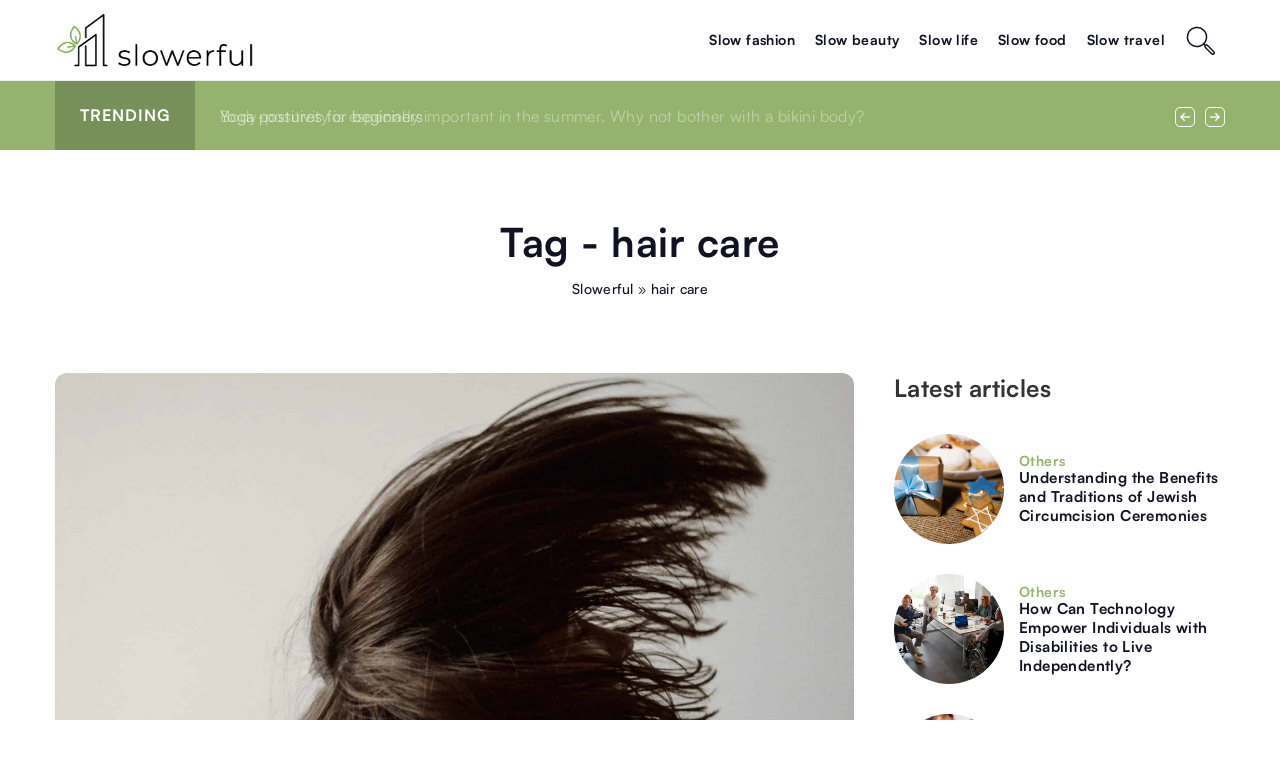

--- FILE ---
content_type: text/html; charset=UTF-8
request_url: https://slowerful.com/tag/hair-care/
body_size: 13510
content:
<!DOCTYPE html>
<html lang="en">
<head><meta charset="UTF-8"><script>if(navigator.userAgent.match(/MSIE|Internet Explorer/i)||navigator.userAgent.match(/Trident\/7\..*?rv:11/i)){var href=document.location.href;if(!href.match(/[?&]nowprocket/)){if(href.indexOf("?")==-1){if(href.indexOf("#")==-1){document.location.href=href+"?nowprocket=1"}else{document.location.href=href.replace("#","?nowprocket=1#")}}else{if(href.indexOf("#")==-1){document.location.href=href+"&nowprocket=1"}else{document.location.href=href.replace("#","&nowprocket=1#")}}}}</script><script>(()=>{class RocketLazyLoadScripts{constructor(){this.v="1.2.6",this.triggerEvents=["keydown","mousedown","mousemove","touchmove","touchstart","touchend","wheel"],this.userEventHandler=this.t.bind(this),this.touchStartHandler=this.i.bind(this),this.touchMoveHandler=this.o.bind(this),this.touchEndHandler=this.h.bind(this),this.clickHandler=this.u.bind(this),this.interceptedClicks=[],this.interceptedClickListeners=[],this.l(this),window.addEventListener("pageshow",(t=>{this.persisted=t.persisted,this.everythingLoaded&&this.m()})),this.CSPIssue=sessionStorage.getItem("rocketCSPIssue"),document.addEventListener("securitypolicyviolation",(t=>{this.CSPIssue||"script-src-elem"!==t.violatedDirective||"data"!==t.blockedURI||(this.CSPIssue=!0,sessionStorage.setItem("rocketCSPIssue",!0))})),document.addEventListener("DOMContentLoaded",(()=>{this.k()})),this.delayedScripts={normal:[],async:[],defer:[]},this.trash=[],this.allJQueries=[]}p(t){document.hidden?t.t():(this.triggerEvents.forEach((e=>window.addEventListener(e,t.userEventHandler,{passive:!0}))),window.addEventListener("touchstart",t.touchStartHandler,{passive:!0}),window.addEventListener("mousedown",t.touchStartHandler),document.addEventListener("visibilitychange",t.userEventHandler))}_(){this.triggerEvents.forEach((t=>window.removeEventListener(t,this.userEventHandler,{passive:!0}))),document.removeEventListener("visibilitychange",this.userEventHandler)}i(t){"HTML"!==t.target.tagName&&(window.addEventListener("touchend",this.touchEndHandler),window.addEventListener("mouseup",this.touchEndHandler),window.addEventListener("touchmove",this.touchMoveHandler,{passive:!0}),window.addEventListener("mousemove",this.touchMoveHandler),t.target.addEventListener("click",this.clickHandler),this.L(t.target,!0),this.S(t.target,"onclick","rocket-onclick"),this.C())}o(t){window.removeEventListener("touchend",this.touchEndHandler),window.removeEventListener("mouseup",this.touchEndHandler),window.removeEventListener("touchmove",this.touchMoveHandler,{passive:!0}),window.removeEventListener("mousemove",this.touchMoveHandler),t.target.removeEventListener("click",this.clickHandler),this.L(t.target,!1),this.S(t.target,"rocket-onclick","onclick"),this.M()}h(){window.removeEventListener("touchend",this.touchEndHandler),window.removeEventListener("mouseup",this.touchEndHandler),window.removeEventListener("touchmove",this.touchMoveHandler,{passive:!0}),window.removeEventListener("mousemove",this.touchMoveHandler)}u(t){t.target.removeEventListener("click",this.clickHandler),this.L(t.target,!1),this.S(t.target,"rocket-onclick","onclick"),this.interceptedClicks.push(t),t.preventDefault(),t.stopPropagation(),t.stopImmediatePropagation(),this.M()}O(){window.removeEventListener("touchstart",this.touchStartHandler,{passive:!0}),window.removeEventListener("mousedown",this.touchStartHandler),this.interceptedClicks.forEach((t=>{t.target.dispatchEvent(new MouseEvent("click",{view:t.view,bubbles:!0,cancelable:!0}))}))}l(t){EventTarget.prototype.addEventListenerWPRocketBase=EventTarget.prototype.addEventListener,EventTarget.prototype.addEventListener=function(e,i,o){"click"!==e||t.windowLoaded||i===t.clickHandler||t.interceptedClickListeners.push({target:this,func:i,options:o}),(this||window).addEventListenerWPRocketBase(e,i,o)}}L(t,e){this.interceptedClickListeners.forEach((i=>{i.target===t&&(e?t.removeEventListener("click",i.func,i.options):t.addEventListener("click",i.func,i.options))})),t.parentNode!==document.documentElement&&this.L(t.parentNode,e)}D(){return new Promise((t=>{this.P?this.M=t:t()}))}C(){this.P=!0}M(){this.P=!1}S(t,e,i){t.hasAttribute&&t.hasAttribute(e)&&(event.target.setAttribute(i,event.target.getAttribute(e)),event.target.removeAttribute(e))}t(){this._(this),"loading"===document.readyState?document.addEventListener("DOMContentLoaded",this.R.bind(this)):this.R()}k(){let t=[];document.querySelectorAll("script[type=rocketlazyloadscript][data-rocket-src]").forEach((e=>{let i=e.getAttribute("data-rocket-src");if(i&&!i.startsWith("data:")){0===i.indexOf("//")&&(i=location.protocol+i);try{const o=new URL(i).origin;o!==location.origin&&t.push({src:o,crossOrigin:e.crossOrigin||"module"===e.getAttribute("data-rocket-type")})}catch(t){}}})),t=[...new Map(t.map((t=>[JSON.stringify(t),t]))).values()],this.T(t,"preconnect")}async R(){this.lastBreath=Date.now(),this.j(this),this.F(this),this.I(),this.W(),this.q(),await this.A(this.delayedScripts.normal),await this.A(this.delayedScripts.defer),await this.A(this.delayedScripts.async);try{await this.U(),await this.H(this),await this.J()}catch(t){console.error(t)}window.dispatchEvent(new Event("rocket-allScriptsLoaded")),this.everythingLoaded=!0,this.D().then((()=>{this.O()})),this.N()}W(){document.querySelectorAll("script[type=rocketlazyloadscript]").forEach((t=>{t.hasAttribute("data-rocket-src")?t.hasAttribute("async")&&!1!==t.async?this.delayedScripts.async.push(t):t.hasAttribute("defer")&&!1!==t.defer||"module"===t.getAttribute("data-rocket-type")?this.delayedScripts.defer.push(t):this.delayedScripts.normal.push(t):this.delayedScripts.normal.push(t)}))}async B(t){if(await this.G(),!0!==t.noModule||!("noModule"in HTMLScriptElement.prototype))return new Promise((e=>{let i;function o(){(i||t).setAttribute("data-rocket-status","executed"),e()}try{if(navigator.userAgent.indexOf("Firefox/")>0||""===navigator.vendor||this.CSPIssue)i=document.createElement("script"),[...t.attributes].forEach((t=>{let e=t.nodeName;"type"!==e&&("data-rocket-type"===e&&(e="type"),"data-rocket-src"===e&&(e="src"),i.setAttribute(e,t.nodeValue))})),t.text&&(i.text=t.text),i.hasAttribute("src")?(i.addEventListener("load",o),i.addEventListener("error",(function(){i.setAttribute("data-rocket-status","failed-network"),e()})),setTimeout((()=>{i.isConnected||e()}),1)):(i.text=t.text,o()),t.parentNode.replaceChild(i,t);else{const i=t.getAttribute("data-rocket-type"),s=t.getAttribute("data-rocket-src");i?(t.type=i,t.removeAttribute("data-rocket-type")):t.removeAttribute("type"),t.addEventListener("load",o),t.addEventListener("error",(i=>{this.CSPIssue&&i.target.src.startsWith("data:")?(console.log("WPRocket: data-uri blocked by CSP -> fallback"),t.removeAttribute("src"),this.B(t).then(e)):(t.setAttribute("data-rocket-status","failed-network"),e())})),s?(t.removeAttribute("data-rocket-src"),t.src=s):t.src="data:text/javascript;base64,"+window.btoa(unescape(encodeURIComponent(t.text)))}}catch(i){t.setAttribute("data-rocket-status","failed-transform"),e()}}));t.setAttribute("data-rocket-status","skipped")}async A(t){const e=t.shift();return e&&e.isConnected?(await this.B(e),this.A(t)):Promise.resolve()}q(){this.T([...this.delayedScripts.normal,...this.delayedScripts.defer,...this.delayedScripts.async],"preload")}T(t,e){var i=document.createDocumentFragment();t.forEach((t=>{const o=t.getAttribute&&t.getAttribute("data-rocket-src")||t.src;if(o&&!o.startsWith("data:")){const s=document.createElement("link");s.href=o,s.rel=e,"preconnect"!==e&&(s.as="script"),t.getAttribute&&"module"===t.getAttribute("data-rocket-type")&&(s.crossOrigin=!0),t.crossOrigin&&(s.crossOrigin=t.crossOrigin),t.integrity&&(s.integrity=t.integrity),i.appendChild(s),this.trash.push(s)}})),document.head.appendChild(i)}j(t){let e={};function i(i,o){return e[o].eventsToRewrite.indexOf(i)>=0&&!t.everythingLoaded?"rocket-"+i:i}function o(t,o){!function(t){e[t]||(e[t]={originalFunctions:{add:t.addEventListener,remove:t.removeEventListener},eventsToRewrite:[]},t.addEventListener=function(){arguments[0]=i(arguments[0],t),e[t].originalFunctions.add.apply(t,arguments)},t.removeEventListener=function(){arguments[0]=i(arguments[0],t),e[t].originalFunctions.remove.apply(t,arguments)})}(t),e[t].eventsToRewrite.push(o)}function s(e,i){let o=e[i];e[i]=null,Object.defineProperty(e,i,{get:()=>o||function(){},set(s){t.everythingLoaded?o=s:e["rocket"+i]=o=s}})}o(document,"DOMContentLoaded"),o(window,"DOMContentLoaded"),o(window,"load"),o(window,"pageshow"),o(document,"readystatechange"),s(document,"onreadystatechange"),s(window,"onload"),s(window,"onpageshow");try{Object.defineProperty(document,"readyState",{get:()=>t.rocketReadyState,set(e){t.rocketReadyState=e},configurable:!0}),document.readyState="loading"}catch(t){console.log("WPRocket DJE readyState conflict, bypassing")}}F(t){let e;function i(e){return t.everythingLoaded?e:e.split(" ").map((t=>"load"===t||0===t.indexOf("load.")?"rocket-jquery-load":t)).join(" ")}function o(o){function s(t){const e=o.fn[t];o.fn[t]=o.fn.init.prototype[t]=function(){return this[0]===window&&("string"==typeof arguments[0]||arguments[0]instanceof String?arguments[0]=i(arguments[0]):"object"==typeof arguments[0]&&Object.keys(arguments[0]).forEach((t=>{const e=arguments[0][t];delete arguments[0][t],arguments[0][i(t)]=e}))),e.apply(this,arguments),this}}o&&o.fn&&!t.allJQueries.includes(o)&&(o.fn.ready=o.fn.init.prototype.ready=function(e){return t.domReadyFired?e.bind(document)(o):document.addEventListener("rocket-DOMContentLoaded",(()=>e.bind(document)(o))),o([])},s("on"),s("one"),t.allJQueries.push(o)),e=o}o(window.jQuery),Object.defineProperty(window,"jQuery",{get:()=>e,set(t){o(t)}})}async H(t){const e=document.querySelector("script[data-webpack]");e&&(await async function(){return new Promise((t=>{e.addEventListener("load",t),e.addEventListener("error",t)}))}(),await t.K(),await t.H(t))}async U(){this.domReadyFired=!0;try{document.readyState="interactive"}catch(t){}await this.G(),document.dispatchEvent(new Event("rocket-readystatechange")),await this.G(),document.rocketonreadystatechange&&document.rocketonreadystatechange(),await this.G(),document.dispatchEvent(new Event("rocket-DOMContentLoaded")),await this.G(),window.dispatchEvent(new Event("rocket-DOMContentLoaded"))}async J(){try{document.readyState="complete"}catch(t){}await this.G(),document.dispatchEvent(new Event("rocket-readystatechange")),await this.G(),document.rocketonreadystatechange&&document.rocketonreadystatechange(),await this.G(),window.dispatchEvent(new Event("rocket-load")),await this.G(),window.rocketonload&&window.rocketonload(),await this.G(),this.allJQueries.forEach((t=>t(window).trigger("rocket-jquery-load"))),await this.G();const t=new Event("rocket-pageshow");t.persisted=this.persisted,window.dispatchEvent(t),await this.G(),window.rocketonpageshow&&window.rocketonpageshow({persisted:this.persisted}),this.windowLoaded=!0}m(){document.onreadystatechange&&document.onreadystatechange(),window.onload&&window.onload(),window.onpageshow&&window.onpageshow({persisted:this.persisted})}I(){const t=new Map;document.write=document.writeln=function(e){const i=document.currentScript;i||console.error("WPRocket unable to document.write this: "+e);const o=document.createRange(),s=i.parentElement;let n=t.get(i);void 0===n&&(n=i.nextSibling,t.set(i,n));const c=document.createDocumentFragment();o.setStart(c,0),c.appendChild(o.createContextualFragment(e)),s.insertBefore(c,n)}}async G(){Date.now()-this.lastBreath>45&&(await this.K(),this.lastBreath=Date.now())}async K(){return document.hidden?new Promise((t=>setTimeout(t))):new Promise((t=>requestAnimationFrame(t)))}N(){this.trash.forEach((t=>t.remove()))}static run(){const t=new RocketLazyLoadScripts;t.p(t)}}RocketLazyLoadScripts.run()})();</script>	
	
	<meta name="viewport" content="width=device-width, initial-scale=1">
		<meta name='robots' content='noindex, follow' />

	<!-- This site is optimized with the Yoast SEO plugin v23.4 - https://yoast.com/wordpress/plugins/seo/ -->
	<title>hair care Archives - Slowerful</title>
	<meta property="og:locale" content="en_US" />
	<meta property="og:type" content="article" />
	<meta property="og:title" content="hair care Archives - Slowerful" />
	<meta property="og:url" content="https://slowerful.com/tag/hair-care/" />
	<meta property="og:site_name" content="Slowerful" />
	<meta name="twitter:card" content="summary_large_image" />
	<script type="application/ld+json" class="yoast-schema-graph">{"@context":"https://schema.org","@graph":[{"@type":"CollectionPage","@id":"https://slowerful.com/tag/hair-care/","url":"https://slowerful.com/tag/hair-care/","name":"hair care Archives - Slowerful","isPartOf":{"@id":"https://slowerful.com/#website"},"primaryImageOfPage":{"@id":"https://slowerful.com/tag/hair-care/#primaryimage"},"image":{"@id":"https://slowerful.com/tag/hair-care/#primaryimage"},"thumbnailUrl":"https://slowerful.com/wp-content/uploads/2022/06/katsiaryna-endruszkiewicz-yZviQtYoP08-unsplash.jpg","inLanguage":"en-US"},{"@type":"ImageObject","inLanguage":"en-US","@id":"https://slowerful.com/tag/hair-care/#primaryimage","url":"https://slowerful.com/wp-content/uploads/2022/06/katsiaryna-endruszkiewicz-yZviQtYoP08-unsplash.jpg","contentUrl":"https://slowerful.com/wp-content/uploads/2022/06/katsiaryna-endruszkiewicz-yZviQtYoP08-unsplash.jpg","width":1920,"height":1920},{"@type":"WebSite","@id":"https://slowerful.com/#website","url":"https://slowerful.com/","name":"Slowerful","description":"","potentialAction":[{"@type":"SearchAction","target":{"@type":"EntryPoint","urlTemplate":"https://slowerful.com/?s={search_term_string}"},"query-input":{"@type":"PropertyValueSpecification","valueRequired":true,"valueName":"search_term_string"}}],"inLanguage":"en-US"}]}</script>
	<!-- / Yoast SEO plugin. -->


<link rel='dns-prefetch' href='//cdnjs.cloudflare.com' />

<!-- slowerful.com is managing ads with Advanced Ads 1.54.1 --><!--noptimize--><script id="slowe-ready">
			window.advanced_ads_ready=function(e,a){a=a||"complete";var d=function(e){return"interactive"===a?"loading"!==e:"complete"===e};d(document.readyState)?e():document.addEventListener("readystatechange",(function(a){d(a.target.readyState)&&e()}),{once:"interactive"===a})},window.advanced_ads_ready_queue=window.advanced_ads_ready_queue||[];		</script>
		<!--/noptimize--><style id='wp-emoji-styles-inline-css' type='text/css'>

	img.wp-smiley, img.emoji {
		display: inline !important;
		border: none !important;
		box-shadow: none !important;
		height: 1em !important;
		width: 1em !important;
		margin: 0 0.07em !important;
		vertical-align: -0.1em !important;
		background: none !important;
		padding: 0 !important;
	}
</style>
<style id='classic-theme-styles-inline-css' type='text/css'>
/*! This file is auto-generated */
.wp-block-button__link{color:#fff;background-color:#32373c;border-radius:9999px;box-shadow:none;text-decoration:none;padding:calc(.667em + 2px) calc(1.333em + 2px);font-size:1.125em}.wp-block-file__button{background:#32373c;color:#fff;text-decoration:none}
</style>
<style id='global-styles-inline-css' type='text/css'>
:root{--wp--preset--aspect-ratio--square: 1;--wp--preset--aspect-ratio--4-3: 4/3;--wp--preset--aspect-ratio--3-4: 3/4;--wp--preset--aspect-ratio--3-2: 3/2;--wp--preset--aspect-ratio--2-3: 2/3;--wp--preset--aspect-ratio--16-9: 16/9;--wp--preset--aspect-ratio--9-16: 9/16;--wp--preset--color--black: #000000;--wp--preset--color--cyan-bluish-gray: #abb8c3;--wp--preset--color--white: #ffffff;--wp--preset--color--pale-pink: #f78da7;--wp--preset--color--vivid-red: #cf2e2e;--wp--preset--color--luminous-vivid-orange: #ff6900;--wp--preset--color--luminous-vivid-amber: #fcb900;--wp--preset--color--light-green-cyan: #7bdcb5;--wp--preset--color--vivid-green-cyan: #00d084;--wp--preset--color--pale-cyan-blue: #8ed1fc;--wp--preset--color--vivid-cyan-blue: #0693e3;--wp--preset--color--vivid-purple: #9b51e0;--wp--preset--gradient--vivid-cyan-blue-to-vivid-purple: linear-gradient(135deg,rgba(6,147,227,1) 0%,rgb(155,81,224) 100%);--wp--preset--gradient--light-green-cyan-to-vivid-green-cyan: linear-gradient(135deg,rgb(122,220,180) 0%,rgb(0,208,130) 100%);--wp--preset--gradient--luminous-vivid-amber-to-luminous-vivid-orange: linear-gradient(135deg,rgba(252,185,0,1) 0%,rgba(255,105,0,1) 100%);--wp--preset--gradient--luminous-vivid-orange-to-vivid-red: linear-gradient(135deg,rgba(255,105,0,1) 0%,rgb(207,46,46) 100%);--wp--preset--gradient--very-light-gray-to-cyan-bluish-gray: linear-gradient(135deg,rgb(238,238,238) 0%,rgb(169,184,195) 100%);--wp--preset--gradient--cool-to-warm-spectrum: linear-gradient(135deg,rgb(74,234,220) 0%,rgb(151,120,209) 20%,rgb(207,42,186) 40%,rgb(238,44,130) 60%,rgb(251,105,98) 80%,rgb(254,248,76) 100%);--wp--preset--gradient--blush-light-purple: linear-gradient(135deg,rgb(255,206,236) 0%,rgb(152,150,240) 100%);--wp--preset--gradient--blush-bordeaux: linear-gradient(135deg,rgb(254,205,165) 0%,rgb(254,45,45) 50%,rgb(107,0,62) 100%);--wp--preset--gradient--luminous-dusk: linear-gradient(135deg,rgb(255,203,112) 0%,rgb(199,81,192) 50%,rgb(65,88,208) 100%);--wp--preset--gradient--pale-ocean: linear-gradient(135deg,rgb(255,245,203) 0%,rgb(182,227,212) 50%,rgb(51,167,181) 100%);--wp--preset--gradient--electric-grass: linear-gradient(135deg,rgb(202,248,128) 0%,rgb(113,206,126) 100%);--wp--preset--gradient--midnight: linear-gradient(135deg,rgb(2,3,129) 0%,rgb(40,116,252) 100%);--wp--preset--font-size--small: 13px;--wp--preset--font-size--medium: 20px;--wp--preset--font-size--large: 36px;--wp--preset--font-size--x-large: 42px;--wp--preset--spacing--20: 0.44rem;--wp--preset--spacing--30: 0.67rem;--wp--preset--spacing--40: 1rem;--wp--preset--spacing--50: 1.5rem;--wp--preset--spacing--60: 2.25rem;--wp--preset--spacing--70: 3.38rem;--wp--preset--spacing--80: 5.06rem;--wp--preset--shadow--natural: 6px 6px 9px rgba(0, 0, 0, 0.2);--wp--preset--shadow--deep: 12px 12px 50px rgba(0, 0, 0, 0.4);--wp--preset--shadow--sharp: 6px 6px 0px rgba(0, 0, 0, 0.2);--wp--preset--shadow--outlined: 6px 6px 0px -3px rgba(255, 255, 255, 1), 6px 6px rgba(0, 0, 0, 1);--wp--preset--shadow--crisp: 6px 6px 0px rgba(0, 0, 0, 1);}:where(.is-layout-flex){gap: 0.5em;}:where(.is-layout-grid){gap: 0.5em;}body .is-layout-flex{display: flex;}.is-layout-flex{flex-wrap: wrap;align-items: center;}.is-layout-flex > :is(*, div){margin: 0;}body .is-layout-grid{display: grid;}.is-layout-grid > :is(*, div){margin: 0;}:where(.wp-block-columns.is-layout-flex){gap: 2em;}:where(.wp-block-columns.is-layout-grid){gap: 2em;}:where(.wp-block-post-template.is-layout-flex){gap: 1.25em;}:where(.wp-block-post-template.is-layout-grid){gap: 1.25em;}.has-black-color{color: var(--wp--preset--color--black) !important;}.has-cyan-bluish-gray-color{color: var(--wp--preset--color--cyan-bluish-gray) !important;}.has-white-color{color: var(--wp--preset--color--white) !important;}.has-pale-pink-color{color: var(--wp--preset--color--pale-pink) !important;}.has-vivid-red-color{color: var(--wp--preset--color--vivid-red) !important;}.has-luminous-vivid-orange-color{color: var(--wp--preset--color--luminous-vivid-orange) !important;}.has-luminous-vivid-amber-color{color: var(--wp--preset--color--luminous-vivid-amber) !important;}.has-light-green-cyan-color{color: var(--wp--preset--color--light-green-cyan) !important;}.has-vivid-green-cyan-color{color: var(--wp--preset--color--vivid-green-cyan) !important;}.has-pale-cyan-blue-color{color: var(--wp--preset--color--pale-cyan-blue) !important;}.has-vivid-cyan-blue-color{color: var(--wp--preset--color--vivid-cyan-blue) !important;}.has-vivid-purple-color{color: var(--wp--preset--color--vivid-purple) !important;}.has-black-background-color{background-color: var(--wp--preset--color--black) !important;}.has-cyan-bluish-gray-background-color{background-color: var(--wp--preset--color--cyan-bluish-gray) !important;}.has-white-background-color{background-color: var(--wp--preset--color--white) !important;}.has-pale-pink-background-color{background-color: var(--wp--preset--color--pale-pink) !important;}.has-vivid-red-background-color{background-color: var(--wp--preset--color--vivid-red) !important;}.has-luminous-vivid-orange-background-color{background-color: var(--wp--preset--color--luminous-vivid-orange) !important;}.has-luminous-vivid-amber-background-color{background-color: var(--wp--preset--color--luminous-vivid-amber) !important;}.has-light-green-cyan-background-color{background-color: var(--wp--preset--color--light-green-cyan) !important;}.has-vivid-green-cyan-background-color{background-color: var(--wp--preset--color--vivid-green-cyan) !important;}.has-pale-cyan-blue-background-color{background-color: var(--wp--preset--color--pale-cyan-blue) !important;}.has-vivid-cyan-blue-background-color{background-color: var(--wp--preset--color--vivid-cyan-blue) !important;}.has-vivid-purple-background-color{background-color: var(--wp--preset--color--vivid-purple) !important;}.has-black-border-color{border-color: var(--wp--preset--color--black) !important;}.has-cyan-bluish-gray-border-color{border-color: var(--wp--preset--color--cyan-bluish-gray) !important;}.has-white-border-color{border-color: var(--wp--preset--color--white) !important;}.has-pale-pink-border-color{border-color: var(--wp--preset--color--pale-pink) !important;}.has-vivid-red-border-color{border-color: var(--wp--preset--color--vivid-red) !important;}.has-luminous-vivid-orange-border-color{border-color: var(--wp--preset--color--luminous-vivid-orange) !important;}.has-luminous-vivid-amber-border-color{border-color: var(--wp--preset--color--luminous-vivid-amber) !important;}.has-light-green-cyan-border-color{border-color: var(--wp--preset--color--light-green-cyan) !important;}.has-vivid-green-cyan-border-color{border-color: var(--wp--preset--color--vivid-green-cyan) !important;}.has-pale-cyan-blue-border-color{border-color: var(--wp--preset--color--pale-cyan-blue) !important;}.has-vivid-cyan-blue-border-color{border-color: var(--wp--preset--color--vivid-cyan-blue) !important;}.has-vivid-purple-border-color{border-color: var(--wp--preset--color--vivid-purple) !important;}.has-vivid-cyan-blue-to-vivid-purple-gradient-background{background: var(--wp--preset--gradient--vivid-cyan-blue-to-vivid-purple) !important;}.has-light-green-cyan-to-vivid-green-cyan-gradient-background{background: var(--wp--preset--gradient--light-green-cyan-to-vivid-green-cyan) !important;}.has-luminous-vivid-amber-to-luminous-vivid-orange-gradient-background{background: var(--wp--preset--gradient--luminous-vivid-amber-to-luminous-vivid-orange) !important;}.has-luminous-vivid-orange-to-vivid-red-gradient-background{background: var(--wp--preset--gradient--luminous-vivid-orange-to-vivid-red) !important;}.has-very-light-gray-to-cyan-bluish-gray-gradient-background{background: var(--wp--preset--gradient--very-light-gray-to-cyan-bluish-gray) !important;}.has-cool-to-warm-spectrum-gradient-background{background: var(--wp--preset--gradient--cool-to-warm-spectrum) !important;}.has-blush-light-purple-gradient-background{background: var(--wp--preset--gradient--blush-light-purple) !important;}.has-blush-bordeaux-gradient-background{background: var(--wp--preset--gradient--blush-bordeaux) !important;}.has-luminous-dusk-gradient-background{background: var(--wp--preset--gradient--luminous-dusk) !important;}.has-pale-ocean-gradient-background{background: var(--wp--preset--gradient--pale-ocean) !important;}.has-electric-grass-gradient-background{background: var(--wp--preset--gradient--electric-grass) !important;}.has-midnight-gradient-background{background: var(--wp--preset--gradient--midnight) !important;}.has-small-font-size{font-size: var(--wp--preset--font-size--small) !important;}.has-medium-font-size{font-size: var(--wp--preset--font-size--medium) !important;}.has-large-font-size{font-size: var(--wp--preset--font-size--large) !important;}.has-x-large-font-size{font-size: var(--wp--preset--font-size--x-large) !important;}
:where(.wp-block-post-template.is-layout-flex){gap: 1.25em;}:where(.wp-block-post-template.is-layout-grid){gap: 1.25em;}
:where(.wp-block-columns.is-layout-flex){gap: 2em;}:where(.wp-block-columns.is-layout-grid){gap: 2em;}
:root :where(.wp-block-pullquote){font-size: 1.5em;line-height: 1.6;}
</style>
<link data-minify="1" rel='stylesheet' id='mainstyle-css' href='https://slowerful.com/wp-content/cache/min/1/wp-content/themes/knight-theme/style.css?ver=1703696240' type='text/css' media='all' />
<script type="text/javascript" src="https://slowerful.com/wp-includes/js/jquery/jquery.min.js?ver=3.7.1" id="jquery-core-js"></script>
<script type="text/javascript" src="https://slowerful.com/wp-includes/js/jquery/jquery-migrate.min.js?ver=3.4.1" id="jquery-migrate-js" data-rocket-defer defer></script>
<script  type="application/ld+json">
        {
          "@context": "https://schema.org",
          "@type": "BreadcrumbList",
          "itemListElement": [{"@type": "ListItem","position": 1,"name": "slowerful","item": "https://slowerful.com" },]
        }
        </script>    <style>
    @font-face {font-family: 'Satoshi';font-style: normal;font-weight: 400;src: url('https://slowerful.com/wp-content/themes/knight-theme/fonts/Satoshi-Regular.otf');font-display: swap;}
    @font-face {font-family: 'Satoshi';font-style: normal;font-weight: 500;src: url('https://slowerful.com/wp-content/themes/knight-theme/fonts/Satoshi-Medium.otf');font-display: swap;}
    @font-face {font-family: 'Satoshi';font-style: normal;font-weight: 700;src: url('https://slowerful.com/wp-content/themes/knight-theme/fonts/Satoshi-Bold.otf');font-display: swap;}
    @font-face {font-family: 'Satoshi';font-style: normal;font-weight: 900;src: url('https://slowerful.com/wp-content/themes/knight-theme/fonts/Satoshi-Black.otf');font-display: swap;}
    </style>
<link rel="icon" href="https://slowerful.com/wp-content/uploads/2021/03/slowerful-500x500px-150x150.png" sizes="32x32" />
<link rel="icon" href="https://slowerful.com/wp-content/uploads/2021/03/slowerful-500x500px-300x300.png" sizes="192x192" />
<link rel="apple-touch-icon" href="https://slowerful.com/wp-content/uploads/2021/03/slowerful-500x500px-300x300.png" />
<meta name="msapplication-TileImage" content="https://slowerful.com/wp-content/uploads/2021/03/slowerful-500x500px-300x300.png" />
<noscript><style id="rocket-lazyload-nojs-css">.rll-youtube-player, [data-lazy-src]{display:none !important;}</style></noscript>
	<!-- Global site tag (gtag.js) - Google Analytics -->
<script type="rocketlazyloadscript" async data-rocket-src="https://www.googletagmanager.com/gtag/js?id=G-8G3TK9Z32W"></script>
<script type="rocketlazyloadscript">
  window.dataLayer = window.dataLayer || [];
  function gtag(){dataLayer.push(arguments);}
  gtag('js', new Date());

  gtag('config', 'G-8G3TK9Z32W');
</script>
</head>

<body class="archive tag tag-hair-care tag-356 aa-prefix-slowe-">


	<header class="k_header">
		<div class="k_conatiner k-flex-between"> 
			<nav id="mainnav" class="mainnav" role="navigation">
				<div class="menu-menu-glowne-container"><ul id="menu-menu-glowne" class="menu"><li id="menu-item-6680" class="menu-item menu-item-type-taxonomy menu-item-object-category menu-item-has-children menu-item-6680"><a href="https://slowerful.com/category/slow-fashion/">Slow fashion</a>
<ul class="sub-menu">
	<li id="menu-item-6684" class="menu-item menu-item-type-taxonomy menu-item-object-category menu-item-6684"><a href="https://slowerful.com/category/slow-fashion/sustainable-fashion/">Sustainable fashion</a></li>
	<li id="menu-item-6683" class="menu-item menu-item-type-taxonomy menu-item-object-category menu-item-6683"><a href="https://slowerful.com/category/slow-fashion/responsible-shopping/">Responsible shopping</a></li>
	<li id="menu-item-6681" class="menu-item menu-item-type-taxonomy menu-item-object-category menu-item-6681"><a href="https://slowerful.com/category/slow-fashion/capsule-closet/">Capsule closet</a></li>
	<li id="menu-item-6682" class="menu-item menu-item-type-taxonomy menu-item-object-category menu-item-6682"><a href="https://slowerful.com/category/slow-fashion/brands/">Brands</a></li>
</ul>
</li>
<li id="menu-item-6685" class="menu-item menu-item-type-taxonomy menu-item-object-category menu-item-has-children menu-item-6685"><a href="https://slowerful.com/category/slow-beauty/">Slow beauty</a>
<ul class="sub-menu">
	<li id="menu-item-6686" class="menu-item menu-item-type-taxonomy menu-item-object-category menu-item-6686"><a href="https://slowerful.com/category/slow-beauty/home-care/">Home care</a></li>
	<li id="menu-item-6687" class="menu-item menu-item-type-taxonomy menu-item-object-category menu-item-6687"><a href="https://slowerful.com/category/slow-beauty/natural-cosmetics/">Natural cosmetics</a></li>
</ul>
</li>
<li id="menu-item-6688" class="menu-item menu-item-type-taxonomy menu-item-object-category menu-item-6688"><a href="https://slowerful.com/category/slow-life/">Slow life</a></li>
<li id="menu-item-6765" class="menu-item menu-item-type-taxonomy menu-item-object-category menu-item-6765"><a href="https://slowerful.com/category/slow-food/">Slow food</a></li>
<li id="menu-item-6691" class="menu-item menu-item-type-taxonomy menu-item-object-category menu-item-6691"><a href="https://slowerful.com/category/slow-travel/">Slow travel</a></li>
</ul></div>			</nav> 
			<div class="k_logo">
								<a href="https://slowerful.com/">   
					<img width="580" height="161" src="https://slowerful.com/wp-content/uploads/2023/12/Slowerful-black.png" class="logo-main" alt="slowerful.com">	
				</a>
							</div> 	
			<div class="mobile-menu">
				<div id="btn-menu">
					<svg class="ham hamRotate ham8" viewBox="0 0 100 100" width="80" onclick="this.classList.toggle('active')">
						<path class="line top" d="m 30,33 h 40 c 3.722839,0 7.5,3.126468 7.5,8.578427 0,5.451959 -2.727029,8.421573 -7.5,8.421573 h -20" />
						<path class="line middle"d="m 30,50 h 40" />
						<path class="line bottom" d="m 70,67 h -40 c 0,0 -7.5,-0.802118 -7.5,-8.365747 0,-7.563629 7.5,-8.634253 7.5,-8.634253 h 20" />
					</svg>
				</div>
			</div>
			<div class="k-search-btn"><svg width="80" height="80" viewBox="0 0 80 80" fill="none" xmlns="http://www.w3.org/2000/svg"><path d="M47.4451 47.4983L50.7244 50.7776M50.7249 55.0168L63.4534 67.7487C64.6243 68.9199 66.523 68.9201 67.6941 67.749C68.8649 66.5782 68.865 64.6799 67.6944 63.5089L54.9659 50.777C53.795 49.6058 51.8963 49.6057 50.7252 50.7767C49.5544 51.9476 49.5542 53.8458 50.7249 55.0168Z" stroke="#C2CCDE" stroke-linecap="round" stroke-linejoin="round" /><path d="M15.5967 29.0688C17.3584 22.494 22.494 17.3584 29.0688 15.5967C35.6437 13.8349 42.6591 15.7147 47.4722 20.5278C52.2854 25.341 54.1651 32.3563 52.4034 38.9312C50.6416 45.5061 45.5061 50.6416 38.9312 52.4034C32.3563 54.1651 25.341 52.2854 20.5278 47.4722C15.7147 42.6591 13.8349 35.6437 15.5967 29.0688Z" stroke="#C2CCDE" stroke-linecap="round" stroke-linejoin="round" /></svg></div>
		</div> 
	</header>
	<div class="k_search-form k-flex ">
	<form  class="k-flex k-flex-v-center k_relative" method="get" action="https://slowerful.com/">
		<input class="k_search-input" type="text" name="s" placeholder="Search ..." value="">
		<button class="k_search-btn" type="submit" aria-label="Search"><svg width="80" height="80" viewBox="0 0 80 80" fill="none" xmlns="http://www.w3.org/2000/svg"><path d="M47.4451 47.4983L50.7244 50.7776M50.7249 55.0168L63.4534 67.7487C64.6243 68.9199 66.523 68.9201 67.6941 67.749C68.8649 66.5782 68.865 64.6799 67.6944 63.5089L54.9659 50.777C53.795 49.6058 51.8963 49.6057 50.7252 50.7767C49.5544 51.9476 49.5542 53.8458 50.7249 55.0168Z" stroke="#C2CCDE" stroke-linecap="round" stroke-linejoin="round" /><path d="M15.5967 29.0688C17.3584 22.494 22.494 17.3584 29.0688 15.5967C35.6437 13.8349 42.6591 15.7147 47.4722 20.5278C52.2854 25.341 54.1651 32.3563 52.4034 38.9312C50.6416 45.5061 45.5061 50.6416 38.9312 52.4034C32.3563 54.1651 25.341 52.2854 20.5278 47.4722C15.7147 42.6591 13.8349 35.6437 15.5967 29.0688Z" stroke="#C2CCDE" stroke-linecap="round" stroke-linejoin="round" /></svg></button>
	</form>
</div>

<section class="k_bar-post-section k-flex-v-center">
	<div class="k_conatiner k_conatiner-col">
		<div class="k_bar-title k-flex k-flex-v-center k-flex-center">Trending</div>
		<div class="k-bar-container k-flex k-flex-v-center">
			<div class="k_bar-post k-flex k-bar-post-slick"><div class="k_bar-post-item k-flex"><a class="k_post-title" href="https://slowerful.com/yoga-postures-for-beginners/">Yoga postures for beginners</a></div><div class="k_bar-post-item k-flex"><a class="k_post-title" href="https://slowerful.com/body-positivity-is-especially-important-in-the-summer-why-not-bother-with-a-bikini-body/">Body-positivity is especially important in the summer. Why not bother with a bikini body?</a></div><div class="k_bar-post-item k-flex"><a class="k_post-title" href="https://slowerful.com/dont-buy-rent-a-trend-that-will-stay-with-us-for-a-long-time/">Don&#8217;t buy, rent! A trend that will stay with us for a long time</a></div></div>	
		</div>
	</div>
</section>	<section class="k_blog_banner k_bg_section k-flex-v-center">
	<div class="k_conatiner k-pt-7 k_relative k-flex-center">
		<div class="k-flex k-mb-1">
					
					<h1 class="k_page_h1 k-page-title-h1">
						<span class="k_relative">Tag - hair care</span>	
					</h1>
					
			</div>
		<ul id="breadcrumbs" class="k_breadcrumbs"><li class="item-home"><a class="bread-link bread-home" href="https://slowerful.com" title="slowerful">slowerful</a></li><li class="separator separator-home"> &#187; </li><li data-id="12" class="item-current item-tag-356 item-tag-hair-care"><strong class="bread-current bread-tag-356 bread-tag-hair-care">hair care</strong></li></ul>	</div>
</section>

<section class="k_post_section k-pt-7 k-pb-7 k-pt-5-m k-pb-5-m">
	<div class="k_conatiner k_conatiner-col">

		<div class="k_col-7 k_blog-post-full k-flex k-flex-between k-flex-v-start k-gap-50-30px">
			
			
						<div class="k-flex k-gap-50-30">
												<div class="k_post-item k-flex">
													<div class="k_post-image">
								
								<a class="k-flex" href="https://slowerful.com/natural-cosmetics-your-hair-will-love/" rel="nofollow"><img width="1920" height="1920" src="https://slowerful.com/wp-content/uploads/2022/06/katsiaryna-endruszkiewicz-yZviQtYoP08-unsplash.jpg" class="attachment-full size-full wp-post-image" alt="Natural cosmetics your hair will love" decoding="async" fetchpriority="high" /></a>     
							</div>
												<div class="k_post-content k-flex">
							<div class="k_post-header k-flex k-flex-v-center k-gap-10-5">
								<div class="k_post-category">
									<span class="k-color-natural-cosmetics">Natural cosmetics</span><span class="k-color-slow-beauty">Slow beauty</span>								</div>
								<div class="k_post-author">
									Makaila Clark								</div>
								<div class="k_post-sep">/</div>
								<div class="k_post-date">
									<time>6 June 2022</time>
								</div>
							</div>
							<div class="k_post-title "><a class="k_weight-semibold" href="https://slowerful.com/natural-cosmetics-your-hair-will-love/"> Natural cosmetics your hair will love</a></div>
							<div class="k_post-excerpt k-mt-1 k-second-color k-flex"> <p>Tired of using products with silicones, parabens and sulfates? Reach for natural cosmetics, which work great and regenerate your hair. See for yourself!</p>
</div>
							
						</div>
					</div>	
									<div class="k_post-item k-flex">
													<div class="k_post-image">
								
								<a class="k-flex" href="https://slowerful.com/how-to-care-for-your-hair-the-natural-way/" rel="nofollow"><img width="1920" height="1184" src="https://slowerful.com/wp-content/uploads/2021/12/ali-pazani-3w14X-Yxffk-unsplash.jpg" class="attachment-full size-full wp-post-image" alt="How to care for your hair the natural way?" decoding="async" /></a>     
							</div>
												<div class="k_post-content k-flex">
							<div class="k_post-header k-flex k-flex-v-center k-gap-10-5">
								<div class="k_post-category">
									<span class="k-color-home-care">Home care</span><span class="k-color-slow-beauty">Slow beauty</span>								</div>
								<div class="k_post-author">
									Makaila Clark								</div>
								<div class="k_post-sep">/</div>
								<div class="k_post-date">
									<time>17 December 2021</time>
								</div>
							</div>
							<div class="k_post-title "><a class="k_weight-semibold" href="https://slowerful.com/how-to-care-for-your-hair-the-natural-way/"> How to care for your hair the natural way?</a></div>
							<div class="k_post-excerpt k-mt-1 k-second-color k-flex"> <p>Home Hair Care. The lowdown on how to give your hair the Hollywood look. Check it out!</p>
</div>
							
						</div>
					</div>	
									<div class="k_post-item k-flex">
													<div class="k_post-image">
								
								<a class="k-flex" href="https://slowerful.com/hair-laminating-at-home-what-does-it-do-and-how-do-i-do-it/" rel="nofollow"><img width="1280" height="1920" src="https://slowerful.com/wp-content/uploads/2021/08/pexels-ron-lach-8154373-1.jpg" class="attachment-full size-full wp-post-image" alt="Hair Laminating at Home. What does it do and how do I do it?" decoding="async" /></a>     
							</div>
												<div class="k_post-content k-flex">
							<div class="k_post-header k-flex k-flex-v-center k-gap-10-5">
								<div class="k_post-category">
									<span class="k-color-home-care">Home care</span>								</div>
								<div class="k_post-author">
									Makaila Clark								</div>
								<div class="k_post-sep">/</div>
								<div class="k_post-date">
									<time>21 July 2021</time>
								</div>
							</div>
							<div class="k_post-title "><a class="k_weight-semibold" href="https://slowerful.com/hair-laminating-at-home-what-does-it-do-and-how-do-i-do-it/"> Hair Laminating at Home. What does it do and how do I do it?</a></div>
							<div class="k_post-excerpt k-mt-1 k-second-color k-flex"> <p>Want to make your hair look smooth and shiny? Find out how to do a laminating treatment </p>
</div>
							
						</div>
					</div>	
								
			</div>
			
		</div>
		<div class="k_col-3 k-mt-5-m k-flex k-gap-50 k-flex-v-start">

			

			<div class="k_blog-post-recent k-flex">
				<div class="k_blog-post-recent-title k-third-color k_subtitle-24">Latest articles</div>
				<div class="k_recent-post k-flex"><div class="k_recent-item k-flex k-mt-3"><div class="k_post-image"><a class="k-flex" href="https://slowerful.com/understanding-the-benefits-and-traditions-of-jewish-circumcision-ceremonies/" rel="nofollow"><img width="626" height="417" src="https://slowerful.com/wp-content/uploads/2025/12/sweets-gifts-traditional-hanukkah-jewish-concept_23-2148716801.jpg" alt="Understanding the Benefits and Traditions of Jewish Circumcision Ceremonies" loading="lazy"></a></div><div class="k_post-content k-gap-5-10"><div class="k_post-category-sidebar k-flex k-gap-5-10"><span class="k-color-others">Others</span></div><a class="k_post-title" href="https://slowerful.com/understanding-the-benefits-and-traditions-of-jewish-circumcision-ceremonies/">Understanding the Benefits and Traditions of Jewish Circumcision Ceremonies</a></div></div><div class="k_recent-item k-flex k-mt-3"><div class="k_post-image"><a class="k-flex" href="https://slowerful.com/how-can-technology-empower-individuals-with-disabilities-to-live-independently/" rel="nofollow"><img width="626" height="418" src="https://slowerful.com/wp-content/uploads/2025/11/inclusive-workspace-atmosphere-office-job_23-2149571019.jpg" alt="How Can Technology Empower Individuals with Disabilities to Live Independently?" loading="lazy"></a></div><div class="k_post-content k-gap-5-10"><div class="k_post-category-sidebar k-flex k-gap-5-10"><span class="k-color-others">Others</span></div><a class="k_post-title" href="https://slowerful.com/how-can-technology-empower-individuals-with-disabilities-to-live-independently/">How Can Technology Empower Individuals with Disabilities to Live Independently?</a></div></div><div class="k_recent-item k-flex k-mt-3"><div class="k_post-image"><a class="k-flex" href="https://slowerful.com/exploring-the-benefits-and-uses-of-peptides-for-health-and-wellness/" rel="nofollow"><img width="626" height="418" src="https://slowerful.com/wp-content/uploads/2025/10/woman-doing-sport-home_23-2148547312.jpg" alt="Exploring the Benefits and Uses of Peptides for Health and Wellness" loading="lazy"></a></div><div class="k_post-content k-gap-5-10"><div class="k_post-category-sidebar k-flex k-gap-5-10"><span class="k-color-natural-cosmetics">Natural cosmetics</span><span class="k-color-slow-beauty">Slow beauty</span></div><a class="k_post-title" href="https://slowerful.com/exploring-the-benefits-and-uses-of-peptides-for-health-and-wellness/">Exploring the Benefits and Uses of Peptides for Health and Wellness</a></div></div><div class="k_recent-item k-flex k-mt-3"><div class="k_post-image"><a class="k-flex" href="https://slowerful.com/how-can-modern-technology-improve-your-dental-experience/" rel="nofollow"><img width="626" height="417" src="https://slowerful.com/wp-content/uploads/2025/08/equipment-dental-instruments-dentist-s-office-tools-close-up_8353-1674.jpg" alt="How Can Modern Technology Improve Your Dental Experience?" loading="lazy"></a></div><div class="k_post-content k-gap-5-10"><div class="k_post-category-sidebar k-flex k-gap-5-10"><span class="k-color-others">Others</span></div><a class="k_post-title" href="https://slowerful.com/how-can-modern-technology-improve-your-dental-experience/">How Can Modern Technology Improve Your Dental Experience?</a></div></div><div class="k_recent-item k-flex k-mt-3"><div class="k_post-image"><a class="k-flex" href="https://slowerful.com/exploring-the-role-of-3d-models-in-enhancing-architectural-visualization/" rel="nofollow"><img width="626" height="417" src="https://slowerful.com/wp-content/uploads/2025/07/man-working-architectural-design-office_482257-8108.jpg" alt="Exploring the Role of 3D Models in Enhancing Architectural Visualization" loading="lazy"></a></div><div class="k_post-content k-gap-5-10"><div class="k_post-category-sidebar k-flex k-gap-5-10"><span class="k-color-others">Others</span></div><a class="k_post-title" href="https://slowerful.com/exploring-the-role-of-3d-models-in-enhancing-architectural-visualization/">Exploring the Role of 3D Models in Enhancing Architectural Visualization</a></div></div></div>	
			</div>

			
						
			<div class="k_blog-cat-post k-gap-30 k-flex k-sticky">
				<div class="k-cat-name k-flex k-third-color k_subtitle-24">Recommended articles</div><div class="k-cat-post-slick k-flex"><div class="k_post-cat-sidebar k-flex k_relative"><div class="k_post-image k-flex k-mb-15"><a class="k-flex" href="https://slowerful.com/how-to-choose-clothes-for-your-beauty-type/" rel="nofollow"><img width="1920" height="1280" src="https://slowerful.com/wp-content/uploads/2022/01/priscilla-du-preez-dlxLGIy-2VU-unsplash.jpg" class="attachment-full size-full wp-post-image" alt="How to choose clothes for your beauty type?" decoding="async" loading="lazy" /></a></div><div class="k_post-content"><div class="k_post-header k-flex k-flex-v-center k-gap-10-5"><div class="k_post-category"><span class="k-color-responsible-shopping">Responsible shopping</span><span class="k-color-slow-fashion">Slow fashion</span></div><div class="k_post-author k_weight-semibold">Makaila Clark</div><div class="k_post-sep">/</div><div class="k_post-date"><time>11 January 2022</time></div></div><a class="k_post-title" href="https://slowerful.com/how-to-choose-clothes-for-your-beauty-type/">How to choose clothes for your beauty type?</a><div class="k_post-excerpt k-mt-1 k-second-color"> When choosing your closet, you should not only look at what is in the fashion magazines, but what you will look best in. Check out our tips!</div></div></div><div class="k_post-cat-sidebar k-flex k_relative"><div class="k_post-image k-flex k-mb-15"><a class="k-flex" href="https://slowerful.com/what-fruits-and-vegetables-will-be-in-season-this-fall-see-what-to-base-your-recipes-on-in-the-coming-months/" rel="nofollow"><img width="1920" height="1440" src="https://slowerful.com/wp-content/uploads/2021/12/dan-cristian-padure-mIyZDPhuyY0-unsplash.jpg" class="attachment-full size-full wp-post-image" alt="What fruits and vegetables will be in season this fall? See what to base your recipes on in the coming months" decoding="async" loading="lazy" /></a></div><div class="k_post-content"><div class="k_post-header k-flex k-flex-v-center k-gap-10-5"><div class="k_post-category"><span class="k-color-slow-food">Slow food</span></div><div class="k_post-author k_weight-semibold">Makaila Clark</div><div class="k_post-sep">/</div><div class="k_post-date"><time>10 December 2021</time></div></div><a class="k_post-title" href="https://slowerful.com/what-fruits-and-vegetables-will-be-in-season-this-fall-see-what-to-base-your-recipes-on-in-the-coming-months/">What fruits and vegetables will be in season this fall? See what to base your recipes on in the coming months</a><div class="k_post-excerpt k-mt-1 k-second-color"> Autumn is the time when it is worth strengthening your body. Fruits and vegetables rich in minerals and vitamins may help. Which ones are worth reaching for at this time?</div></div></div><div class="k_post-cat-sidebar k-flex k_relative"><div class="k_post-image k-flex k-mb-15"><a class="k-flex" href="https://slowerful.com/what-is-lagom-the-swedish-philosophy-of-work/" rel="nofollow"><img width="1920" height="1354" src="https://slowerful.com/wp-content/uploads/2021/12/anjeli-lundblad-4BHcRGCDXQI-unsplash.jpg" class="attachment-full size-full wp-post-image" alt="What is lagom, the Swedish philosophy of work?" decoding="async" loading="lazy" /></a></div><div class="k_post-content"><div class="k_post-header k-flex k-flex-v-center k-gap-10-5"><div class="k_post-category"><span class="k-color-slow-life">Slow life</span></div><div class="k_post-author k_weight-semibold">Makaila Clark</div><div class="k_post-sep">/</div><div class="k_post-date"><time>27 December 2021</time></div></div><a class="k_post-title" href="https://slowerful.com/what-is-lagom-the-swedish-philosophy-of-work/">What is lagom, the Swedish philosophy of work?</a><div class="k_post-excerpt k-mt-1 k-second-color"> Lagom, or the Swedish philosophy of life, is gaining interest. It is slightly different from the popular in Denmark philosophy of hygge. What is lagom and how to implement its principles?</div></div></div></div>			</div>
			
		</div>
		<div class="k_col-10 k-flex" ></div>
	</div> 
</section>





<footer>	
<section id="knight-widget" class="k-pt-7 k-pb-3"><div class="k_conatiner k_conatiner-col k-flex-v-start k-gap-50-25"><div class="knight-widget-item k_col-3 k-flex"><div id="text-10" class="knight-widget widget_text">			<div class="textwidget"><div class="k-flex k-mb-2 k-footer-logo"><img width="580" height="161" decoding="async" src="https://slowerful.com/wp-content/uploads/2023/12/Slowerful-white.png" alt="slowerful.com" /></div>

</div>
		</div></div><div class="knight-widget-item k_col-3 k-flex"><div class="knight-widget-title">Popular articles</div><div class="k_recent-post k-flex k_blog-post-footer"><div class="k_recent-item k-flex k-mt-3"><div class="k_post-content k-gap-5-10"><div class="k_post-category-sidebar k-flex k-gap-5-10"><span class="k-color-slow-life">Slow life</span></div><a class="k_post-title" href="https://slowerful.com/mindfulness-how-to-do-mindfulness-training-on-your-own/">Mindfulness. How to do mindfulness training on your own?</a></div></div><div class="k_recent-item k-flex k-mt-3"><div class="k_post-content k-gap-5-10"><div class="k_post-category-sidebar k-flex k-gap-5-10"><span class="k-color-slow-life">Slow life</span></div><a class="k_post-title" href="https://slowerful.com/slow-bachelorette-party/">Slow bachelorette party</a></div></div></div></div><div class="knight-widget-item k_col-2 k-flex k-footer-cat"><div id="nav_menu-7" class="knight-widget widget_nav_menu"><div class="knight-widget-title">Categories</div><div class="menu-categories-container"><ul id="menu-categories" class="menu"><li id="menu-item-7812" class="menu-item menu-item-type-taxonomy menu-item-object-category menu-item-7812"><a href="https://slowerful.com/category/slow-fashion/">Slow fashion</a></li>
<li id="menu-item-7813" class="menu-item menu-item-type-taxonomy menu-item-object-category menu-item-7813"><a href="https://slowerful.com/category/slow-beauty/">Slow beauty</a></li>
<li id="menu-item-7814" class="menu-item menu-item-type-taxonomy menu-item-object-category menu-item-7814"><a href="https://slowerful.com/category/slow-life/">Slow life</a></li>
<li id="menu-item-7815" class="menu-item menu-item-type-taxonomy menu-item-object-category menu-item-7815"><a href="https://slowerful.com/category/slow-food/">Slow food</a></li>
<li id="menu-item-7816" class="menu-item menu-item-type-taxonomy menu-item-object-category menu-item-7816"><a href="https://slowerful.com/category/slow-travel/">Slow travel</a></li>
</ul></div></div></div><div class="knight-widget-item k_col-2 k-flex k-footer-cat"><div id="nav_menu-6" class="knight-widget widget_nav_menu"><div class="knight-widget-title">Navigation</div><div class="menu-navigation-container"><ul id="menu-navigation" class="menu"><li id="menu-item-7817" class="menu-item menu-item-type-post_type menu-item-object-page menu-item-7817"><a rel="nofollow" href="https://slowerful.com/privacy-policy/">Privacy policy</a></li>
<li id="menu-item-7818" class="menu-item menu-item-type-post_type menu-item-object-page menu-item-7818"><a href="https://slowerful.com/contact/">Contact</a></li>
</ul></div></div></div></div></section><section id="knight-after-widget"><div class="k_conatiner k-pt-3 k-pb-7 k_relative"><div id="text-11" class="knight-widget widget_text">			<div class="textwidget"><p class="k-color-a7a k_subtitle-14">slowerful.com © 2023. All rights reserved.</p>
<p class="k-color-a7a k_subtitle-14">We use cookies on our website. Using the website without changing the cookie settings means that they will be placed on your terminal equipment. You can change the settings at any time. More details on the <a href="https://slowerful.com/privacy-policy/" rel="nofollow">Privacy Policy</a> page.</p>
</div>
		</div></div></section>
</footer>


        
    <script data-minify="1" type="text/javascript" src="https://slowerful.com/wp-content/cache/min/1/ajax/libs/jquery-validate/1.19.0/jquery.validate.min.js?ver=1703696302" data-rocket-defer defer></script>
    <script type="rocketlazyloadscript" data-rocket-type="text/javascript">
     jQuery(document).ready(function($) {
        $('#commentform').validate({
            rules: {
                author: {
                    required: true,
                    minlength: 2
                },

                email: {
                    required: true,
                    email: true
                },

                comment: {
                    required: true,
                    minlength: 20
                }
                
            },

            messages: {
                author: "Please enter your name.",
                email: "Please enter your email address.",
                comment: "Please enter a comment."
                
            },

            errorElement: "div",
            errorPlacement: function(error, element) {
                element.after(error);
            }

        });
    });    
    </script>
    <script data-minify="1" type="text/javascript" src="https://slowerful.com/wp-content/cache/min/1/wp-content/themes/knight-theme/js/knight-script.js?ver=1703696240" id="scripts-js"></script>
<script type="text/javascript" src="https://slowerful.com/wp-content/themes/knight-theme/js/slick.min.js?ver=1.0" id="slick-js" data-rocket-defer defer></script>
<script data-minify="1" type="text/javascript" src="https://slowerful.com/wp-content/cache/min/1/ajax/libs/jquery-autocomplete/1.0.7/jquery.auto-complete.min.js?ver=1703696240" id="jquery-auto-complete-js" data-rocket-defer defer></script>
<script type="text/javascript" id="global-js-extra">
/* <![CDATA[ */
var global = {"ajax":"https:\/\/slowerful.com\/wp-admin\/admin-ajax.php"};
/* ]]> */
</script>
<script data-minify="1" type="text/javascript" src="https://slowerful.com/wp-content/cache/min/1/wp-content/themes/knight-theme/js/global.js?ver=1703696240" id="global-js" data-rocket-defer defer></script>
<!--noptimize--><script type="rocketlazyloadscript">!function(){window.advanced_ads_ready_queue=window.advanced_ads_ready_queue||[],advanced_ads_ready_queue.push=window.advanced_ads_ready;for(var d=0,a=advanced_ads_ready_queue.length;d<a;d++)advanced_ads_ready(advanced_ads_ready_queue[d])}();</script><!--/noptimize--><script>window.lazyLoadOptions={elements_selector:"iframe[data-lazy-src]",data_src:"lazy-src",data_srcset:"lazy-srcset",data_sizes:"lazy-sizes",class_loading:"lazyloading",class_loaded:"lazyloaded",threshold:300,callback_loaded:function(element){if(element.tagName==="IFRAME"&&element.dataset.rocketLazyload=="fitvidscompatible"){if(element.classList.contains("lazyloaded")){if(typeof window.jQuery!="undefined"){if(jQuery.fn.fitVids){jQuery(element).parent().fitVids()}}}}}};window.addEventListener('LazyLoad::Initialized',function(e){var lazyLoadInstance=e.detail.instance;if(window.MutationObserver){var observer=new MutationObserver(function(mutations){var image_count=0;var iframe_count=0;var rocketlazy_count=0;mutations.forEach(function(mutation){for(var i=0;i<mutation.addedNodes.length;i++){if(typeof mutation.addedNodes[i].getElementsByTagName!=='function'){continue}
if(typeof mutation.addedNodes[i].getElementsByClassName!=='function'){continue}
images=mutation.addedNodes[i].getElementsByTagName('img');is_image=mutation.addedNodes[i].tagName=="IMG";iframes=mutation.addedNodes[i].getElementsByTagName('iframe');is_iframe=mutation.addedNodes[i].tagName=="IFRAME";rocket_lazy=mutation.addedNodes[i].getElementsByClassName('rocket-lazyload');image_count+=images.length;iframe_count+=iframes.length;rocketlazy_count+=rocket_lazy.length;if(is_image){image_count+=1}
if(is_iframe){iframe_count+=1}}});if(image_count>0||iframe_count>0||rocketlazy_count>0){lazyLoadInstance.update()}});var b=document.getElementsByTagName("body")[0];var config={childList:!0,subtree:!0};observer.observe(b,config)}},!1)</script><script data-no-minify="1" async src="https://slowerful.com/wp-content/plugins/wp-rocket/assets/js/lazyload/17.8.3/lazyload.min.js"></script><script>var rocket_beacon_data = {"ajax_url":"https:\/\/slowerful.com\/wp-admin\/admin-ajax.php","nonce":"cd25d8605a","url":"https:\/\/slowerful.com\/tag\/hair-care","is_mobile":false,"width_threshold":1600,"height_threshold":700,"delay":500,"debug":null,"status":{"atf":true},"elements":"img, video, picture, p, main, div, li, svg, section, header, span"}</script><script data-name="wpr-wpr-beacon" src='https://slowerful.com/wp-content/plugins/wp-rocket/assets/js/wpr-beacon.min.js' async></script><script defer src="https://static.cloudflareinsights.com/beacon.min.js/vcd15cbe7772f49c399c6a5babf22c1241717689176015" integrity="sha512-ZpsOmlRQV6y907TI0dKBHq9Md29nnaEIPlkf84rnaERnq6zvWvPUqr2ft8M1aS28oN72PdrCzSjY4U6VaAw1EQ==" data-cf-beacon='{"version":"2024.11.0","token":"d4fcde4080cb450a9dc8e0daa00fe071","r":1,"server_timing":{"name":{"cfCacheStatus":true,"cfEdge":true,"cfExtPri":true,"cfL4":true,"cfOrigin":true,"cfSpeedBrain":true},"location_startswith":null}}' crossorigin="anonymous"></script>
</body>
</html>

<!-- This website is like a Rocket, isn't it? Performance optimized by WP Rocket. Learn more: https://wp-rocket.me - Debug: cached@1768991737 -->